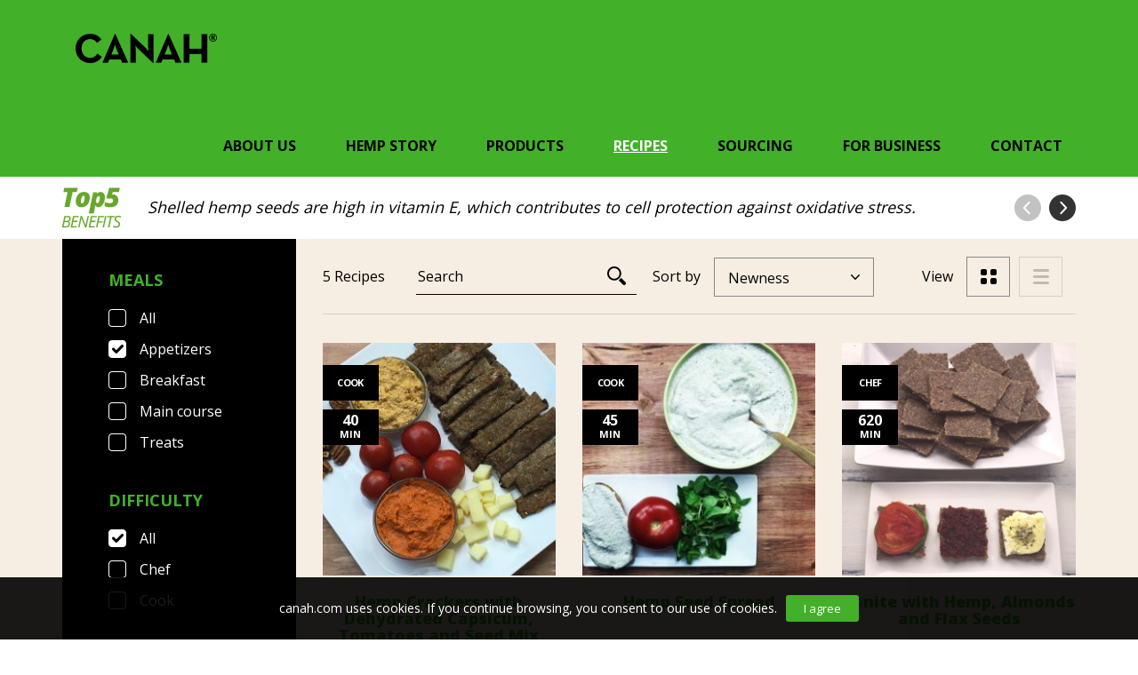

--- FILE ---
content_type: text/html; charset=UTF-8
request_url: https://www.canah.com/recipes/?filter_meals=appetizers
body_size: 7364
content:

<!DOCTYPE html>
<!--[if IE 6]><html
id="ie6" lang="en-US">
<![endif]-->
<!--[if IE 7]><html
id="ie7" lang="en-US">
<![endif]-->
<!--[if IE 8]><html
id="ie8" lang="en-US">
<![endif]-->
<!--[if !(IE 6) | !(IE 7) | !(IE 8)  ]><!--><html
lang="en-US">
<!--<![endif]--><head><link
rel="shortcut icon" href="https://www.canah.com/wp-content/themes/canah/favicon.ico" /><link
rel="icon" href="https://www.canah.com/wp-content/themes/canah/favicon.ico" /><meta
http-equiv="Content-Type" content="text/html; charset=UTF-8" /><meta
name="viewport" content="width=device-width, initial-scale=1, maximum-scale=1, user-scalable=no"><title>Canah |   Recipes</title><link
rel="profile" href="http://gmpg.org/xfn/11" /><link
rel="stylesheet" type="text/css" media="all" href="https://www.canah.com/wp-content/themes/canah/css/bootstrap.min.css" /><link
rel="stylesheet" type="text/css" media="all" href="https://www.canah.com/wp-content/themes/canah/css/jquery.jscrollpane.css" /><link
rel="stylesheet" type="text/css" media="all" href="https://www.canah.com/wp-content/themes/canah/style.css?v=1769580583" /><link
rel="pingback" href="https://www.canah.com/xmlrpc.php" /> <script src="https://www.canah.com/wp-content/themes/canah/js/jquery-3.1.1.min.js" type="text/javascript"></script> <script src="https://www.canah.com/wp-content/themes/canah/js/imagesloaded.pkgd.js" type="text/javascript"></script> <script src="https://www.canah.com/wp-content/themes/canah/js/main.js?v=1769580583" type="text/javascript"></script> <script src="https://www.canah.com/wp-content/themes/canah/js/bootstrap.min.js" type="text/javascript"></script> <script src="https://www.canah.com/wp-content/themes/canah/js/jquery.jscrollpane.min.js" type="text/javascript"></script> <script src="https://www.canah.com/wp-content/themes/canah/js/jquery.mousewheel.js" type="text/javascript"></script> <!--[if lt IE 9]> <script src="https://www.canah.com/wp-content/themes/canah/js/html5.js" type="text/javascript"></script> <![endif]--><link
rel='dns-prefetch' href='//s.w.org' /> <script type="text/javascript">window._wpemojiSettings={"baseUrl":"https:\/\/s.w.org\/images\/core\/emoji\/12.0.0-1\/72x72\/","ext":".png","svgUrl":"https:\/\/s.w.org\/images\/core\/emoji\/12.0.0-1\/svg\/","svgExt":".svg","source":{"concatemoji":"https:\/\/www.canah.com\/wp-includes\/js\/wp-emoji-release.min.js?ver=5.2.2"}};!function(a,b,c){function d(a,b){var c=String.fromCharCode;l.clearRect(0,0,k.width,k.height),l.fillText(c.apply(this,a),0,0);var d=k.toDataURL();l.clearRect(0,0,k.width,k.height),l.fillText(c.apply(this,b),0,0);var e=k.toDataURL();return d===e}function e(a){var b;if(!l||!l.fillText)return!1;switch(l.textBaseline="top",l.font="600 32px Arial",a){case"flag":return!(b=d([55356,56826,55356,56819],[55356,56826,8203,55356,56819]))&&(b=d([55356,57332,56128,56423,56128,56418,56128,56421,56128,56430,56128,56423,56128,56447],[55356,57332,8203,56128,56423,8203,56128,56418,8203,56128,56421,8203,56128,56430,8203,56128,56423,8203,56128,56447]),!b);case"emoji":return b=d([55357,56424,55356,57342,8205,55358,56605,8205,55357,56424,55356,57340],[55357,56424,55356,57342,8203,55358,56605,8203,55357,56424,55356,57340]),!b}return!1}function f(a){var c=b.createElement("script");c.src=a,c.defer=c.type="text/javascript",b.getElementsByTagName("head")[0].appendChild(c)}var g,h,i,j,k=b.createElement("canvas"),l=k.getContext&&k.getContext("2d");for(j=Array("flag","emoji"),c.supports={everything:!0,everythingExceptFlag:!0},i=0;i<j.length;i++)c.supports[j[i]]=e(j[i]),c.supports.everything=c.supports.everything&&c.supports[j[i]],"flag"!==j[i]&&(c.supports.everythingExceptFlag=c.supports.everythingExceptFlag&&c.supports[j[i]]);c.supports.everythingExceptFlag=c.supports.everythingExceptFlag&&!c.supports.flag,c.DOMReady=!1,c.readyCallback=function(){c.DOMReady=!0},c.supports.everything||(h=function(){c.readyCallback()},b.addEventListener?(b.addEventListener("DOMContentLoaded",h,!1),a.addEventListener("load",h,!1)):(a.attachEvent("onload",h),b.attachEvent("onreadystatechange",function(){"complete"===b.readyState&&c.readyCallback()})),g=c.source||{},g.concatemoji?f(g.concatemoji):g.wpemoji&&g.twemoji&&(f(g.twemoji),f(g.wpemoji)))}(window,document,window._wpemojiSettings);</script> <style type="text/css">img.wp-smiley,img.emoji{display:inline !important;border:none !important;box-shadow:none !important;height:1em !important;width:1em !important;margin:0
.07em !important;vertical-align:-0.1em !important;background:none !important;padding:0
!important}</style><link
rel='stylesheet' id='wp-block-library-css'  href='https://www.canah.com/wp-includes/css/dist/block-library/style.min.css?ver=5.2.2' type='text/css' media='all' /><link
rel='stylesheet' id='contact-form-7-css'  href='https://www.canah.com/wp-content/plugins/contact-form-7/includes/css/styles.css?ver=5.1.4' type='text/css' media='all' /><link
rel='stylesheet' id='easingslider-css'  href='https://www.canah.com/wp-content/plugins/easing-slider/assets/css/public.min.css?ver=3.0.8' type='text/css' media='all' /><link
rel='stylesheet' id='woocommerce-layout-css'  href='//www.canah.com/wp-content/plugins/woocommerce/assets/css/woocommerce-layout.css?ver=2.6.8' type='text/css' media='all' /><link
rel='stylesheet' id='woocommerce-smallscreen-css'  href='//www.canah.com/wp-content/plugins/woocommerce/assets/css/woocommerce-smallscreen.css?ver=2.6.8' type='text/css' media='only screen and (max-width: 768px)' /><link
rel='stylesheet' id='woocommerce-general-css'  href='//www.canah.com/wp-content/plugins/woocommerce/assets/css/woocommerce.css?ver=2.6.8' type='text/css' media='all' /> <script type='text/javascript' src='https://www.canah.com/wp-includes/js/jquery/jquery.js?ver=1.12.4-wp'></script> <script type='text/javascript' src='https://www.canah.com/wp-includes/js/jquery/jquery-migrate.min.js?ver=1.4.1'></script> <script type='text/javascript' src='https://www.canah.com/wp-content/plugins/easing-slider/assets/js/public.min.js?ver=3.0.8'></script> <script type='text/javascript'>var wc_additional_variation_images_local={"ajaxurl":"https:\/\/www.canah.com\/wp-admin\/admin-ajax.php","ajaxImageSwapNonce":"022be4ce82","gallery_images_class":".product .images .thumbnails","main_images_class":".product .images > a","lightbox_images":".product .images a.zoom","custom_swap":"","custom_original_swap":"","custom_reset_swap":""};</script> <script type='text/javascript' src='https://www.canah.com/wp-content/plugins/woocommerce-additional-variation-images/assets/js/frontend.min.js?ver=5.2.2'></script> <link
rel='https://api.w.org/' href='https://www.canah.com/wp-json/' /><link
rel="EditURI" type="application/rsd+xml" title="RSD" href="https://www.canah.com/xmlrpc.php?rsd" /><link
rel="wlwmanifest" type="application/wlwmanifest+xml" href="https://www.canah.com/wp-includes/wlwmanifest.xml" /><meta
name="generator" content="WordPress 5.2.2" /><meta
name="generator" content="WooCommerce 2.6.8" /><link
rel="canonical" href="https://www.canah.com/recipes/" /><link
rel='shortlink' href='https://www.canah.com/?p=57' /><link
rel="alternate" type="application/json+oembed" href="https://www.canah.com/wp-json/oembed/1.0/embed?url=https%3A%2F%2Fwww.canah.com%2Frecipes%2F" /><link
rel="alternate" type="text/xml+oembed" href="https://www.canah.com/wp-json/oembed/1.0/embed?url=https%3A%2F%2Fwww.canah.com%2Frecipes%2F&#038;format=xml" /> <script>(function(w,d,s,l,i){w[l]=w[l]||[];w[l].push({'gtm.start':new Date().getTime(),event:'gtm.js'});var f=d.getElementsByTagName(s)[0],j=d.createElement(s),dl=l!='dataLayer'?'&l='+l:'';j.async=true;j.src='https://www.googletagmanager.com/gtm.js?id='+i+dl;f.parentNode.insertBefore(j,f);})(window,document,'script','dataLayer','GTM-T77C9QX2');</script> <script>!function(f,b,e,v,n,t,s){if(f.fbq)return;n=f.fbq=function(){n.callMethod?n.callMethod.apply(n,arguments):n.queue.push(arguments)};if(!f._fbq)f._fbq=n;n.push=n;n.loaded=!0;n.version='2.0';n.queue=[];t=b.createElement(e);t.async=!0;t.src=v;s=b.getElementsByTagName(e)[0];s.parentNode.insertBefore(t,s)}(window,document,'script','https://connect.facebook.net/en_US/fbevents.js');fbq('init','281654748839669');fbq('track','PageView');</script> <noscript><img
height="1" width="1" style="display:none"
src="https://www.facebook.com/tr?id=281654748839669&ev=PageView&noscript=1"
/></noscript> <script>(function(i,s,o,g,r,a,m){i['GoogleAnalyticsObject']=r;i[r]=i[r]||function(){(i[r].q=i[r].q||[]).push(arguments)},i[r].l=1*new Date();a=s.createElement(o),m=s.getElementsByTagName(o)[0];a.async=1;a.src=g;m.parentNode.insertBefore(a,m)})(window,document,'script','https://www.google-analytics.com/analytics.js','ga');ga('create','UA-41207236-3','auto');ga('send','pageview');var trackOutboundLink=function(url){ga('send','event','Amazon','click',url,{'transport':'beacon','hitCallback':function(){document.location=url;}});console.log(url);}</script> <meta
property="fb:pages" content="265559870489" /></head><body data-rsssl=1>
<!-- Google Tag Manager (noscript) -->
<noscript><iframe src="https://www.googletagmanager.com/ns.html?id=GTM-T77C9QX2"
height="0" width="0" style="display:none;visibility:hidden"></iframe></noscript>
<!-- End Google Tag Manager (noscript) --><div
id="fb-root"></div> <script>var my_facebook_video_player;window.fbAsyncInit=function(){FB.init({appId:'360222654376528',xfbml:true,version:'v2.6'});FB.Event.subscribe('xfbml.ready',function(msg){if(msg.type==='video'){my_facebook_video_player=msg.instance;}});};(function(d,s,id){var js,fjs=d.getElementsByTagName(s)[0];if(d.getElementById(id))return;js=d.createElement(s);js.id=id;js.src="//connect.facebook.net/en_US/sdk.js#xfbml=1&version=v2.6";fjs.parentNode.insertBefore(js,fjs);}(document,'script','facebook-jssdk'));</script> <div
id="modal-video" class="modal fade" role="dialog"><div
class="modal-dialog modal-lg"><div
class="modal-content"><div
class="modal-header">
<button
type="button" class="close" data-dismiss="modal">&times;</button></div><div
class="modal-body"><div
class="icon-play"></div>
<video
width="100%" height="auto">
<source
type="video/mp4">
</video></div></div></div></div><header><div
class="container">
<nav
class="navbar"><div
class="navbar-header">
<button
type="button" class="navbar-toggle" data-toggle="collapse" data-target="#bs-example-navbar-collapse-1">
<span
class="sr-only">Toggle navigation</span>
<span
class="icon-bar"></span>
<span
class="icon-bar"></span>
<span
class="icon-bar"></span>
</button><a
class="navbar-brand" href="https://www.canah.com"><img
src="https://www.canah.com/wp-content/themes/canah/images/logo.png" /></a></div><div
class="menu"><ul
class="navbar-menu"><li
class="">
About us<ul
class="submenu"><li><a
href="https://www.canah.com/how-it-began/">How it began</a></li> <script type="text/javascript">var Tawk_API=Tawk_API||{},Tawk_LoadStart=new Date();(function(){var s1=document.createElement("script"),s0=document.getElementsByTagName("script")[0];s1.async=true;s1.src='https://embed.tawk.to/5d9747f5db28311764d74cd5/default';s1.charset='UTF-8';s1.setAttribute('crossorigin','*');s0.parentNode.insertBefore(s1,s0);})();</script> <li><a
href="https://www.canah.com/who-we-are/">Who we are</a></li> <script type="text/javascript">var Tawk_API=Tawk_API||{},Tawk_LoadStart=new Date();(function(){var s1=document.createElement("script"),s0=document.getElementsByTagName("script")[0];s1.async=true;s1.src='https://embed.tawk.to/5d9747f5db28311764d74cd5/default';s1.charset='UTF-8';s1.setAttribute('crossorigin','*');s0.parentNode.insertBefore(s1,s0);})();</script> <li><a
href="https://www.canah.com/how-we-work/">How we work</a></li> <script type="text/javascript">var Tawk_API=Tawk_API||{},Tawk_LoadStart=new Date();(function(){var s1=document.createElement("script"),s0=document.getElementsByTagName("script")[0];s1.async=true;s1.src='https://embed.tawk.to/5d9747f5db28311764d74cd5/default';s1.charset='UTF-8';s1.setAttribute('crossorigin','*');s0.parentNode.insertBefore(s1,s0);})();</script> <li><a
href="https://www.canah.com/who-we-support/">Who we support</a></li> <script type="text/javascript">var Tawk_API=Tawk_API||{},Tawk_LoadStart=new Date();(function(){var s1=document.createElement("script"),s0=document.getElementsByTagName("script")[0];s1.async=true;s1.src='https://embed.tawk.to/5d9747f5db28311764d74cd5/default';s1.charset='UTF-8';s1.setAttribute('crossorigin','*');s0.parentNode.insertBefore(s1,s0);})();</script> <li><a
href="https://www.canah.com/newsroom/">Newsroom</a></li> <script type="text/javascript">var Tawk_API=Tawk_API||{},Tawk_LoadStart=new Date();(function(){var s1=document.createElement("script"),s0=document.getElementsByTagName("script")[0];s1.async=true;s1.src='https://embed.tawk.to/5d9747f5db28311764d74cd5/default';s1.charset='UTF-8';s1.setAttribute('crossorigin','*');s0.parentNode.insertBefore(s1,s0);})();</script> </ul></li><li
class="">
Hemp Story<ul
class="submenu"><li><a
href="https://www.canah.com/incredible-hemp/">Incredible Hemp</a></li> <script type="text/javascript">var Tawk_API=Tawk_API||{},Tawk_LoadStart=new Date();(function(){var s1=document.createElement("script"),s0=document.getElementsByTagName("script")[0];s1.async=true;s1.src='https://embed.tawk.to/5d9747f5db28311764d74cd5/default';s1.charset='UTF-8';s1.setAttribute('crossorigin','*');s0.parentNode.insertBefore(s1,s0);})();</script> <li><a
href="https://www.canah.com/nutritional-hemp/">Nutritional Hemp</a></li> <script type="text/javascript">var Tawk_API=Tawk_API||{},Tawk_LoadStart=new Date();(function(){var s1=document.createElement("script"),s0=document.getElementsByTagName("script")[0];s1.async=true;s1.src='https://embed.tawk.to/5d9747f5db28311764d74cd5/default';s1.charset='UTF-8';s1.setAttribute('crossorigin','*');s0.parentNode.insertBefore(s1,s0);})();</script> <li><a
href="https://www.canah.com/rediscovering-hemp/">Rediscovering Hemp</a></li> <script type="text/javascript">var Tawk_API=Tawk_API||{},Tawk_LoadStart=new Date();(function(){var s1=document.createElement("script"),s0=document.getElementsByTagName("script")[0];s1.async=true;s1.src='https://embed.tawk.to/5d9747f5db28311764d74cd5/default';s1.charset='UTF-8';s1.setAttribute('crossorigin','*');s0.parentNode.insertBefore(s1,s0);})();</script> </ul></li><li
class="">
<a
href="https://www.canah.com/products/">Products</a></li><li
class="active">
<a
href="https://www.canah.com/recipes/">Recipes</a></li><li
class="">
<a
href="https://www.canah.com/sourcing/">Sourcing</a></li><li
class="">
<a
href="https://www.canah.com/for-business/">For Business</a></li><li
class="">
<a
href="https://www.canah.com/contact/">Contact</a></li></ul></div>
</nav></div>
</header><div
class="container top5-benefits"><div
class="col-md-1"><span><img
src="https://www.canah.com/wp-content/themes/canah/images/top5-benefits.png" /></span></div><div
class="col-md-10">
<span
class="item">Shelled hemp seeds are high in vitamin E, which contributes to cell protection against oxidative stress.</span>
<span
class="item">Hulled hemp seeds are high in magnesium, which helps reduce tiredness and fatigue, contributes to normal muscle function and sustains normal functioning of the nervous system.</span>
<span
class="item">Hemp hearts are high in potassium, which contributes to normal muscle function, helps maintain normal blood pressure and a healthy nervous system.</span>
<span
class="item">Hemp oil is rich in Omega 3, which contributes to the maintenance of normal blood cholesterol levels.</span>
<span
class="item">Hemp protein powder is high in copper, which contributes to normal skin and hair pigmentation, normal functioning of the nervous and immune systems.</span></div><div
class="col-md-1"><div
class="top5-benefits-left-arrow"></div><div
class="top5-benefits-right-arrow active"></div><div
class="clear"></div></div></div><div
class="content recipes"><div
class="container"><div
class="col-md-3 filters-content"><div
class="mobile-filter-toggle">Filters</div><div
class="filters"><div
id="filter-to-all"><a
href="https://www.canah.com/recipes/">Clear All</a></div>
<section><h2 class="widget-title">Meals</h2><ul><li
class=""><a
href="/recipes/">All</a></li><li
class="chosen"><a
href="/recipes/">Appetizers</a></li><li
class=""><a
href="/recipes/?filter_meals=appetizers,breakfast">Breakfast</a></li><li
class=""><a
href="/recipes/?filter_meals=appetizers,main-course">Main course</a></li><li
class=""><a
href="/recipes/?filter_meals=appetizers,treats">Treats</a></li></ul>
</section>
<section><h2 class="widget-title">Difficulty</h2><ul><li
class="chosen"><a
href="/recipes/?filter_meals=appetizers">All</a></li><li
class=""><a
href="/recipes/?filter_meals=appetizers&filter_difficulty=chef">Chef</a></li><li
class=""><a
href="/recipes/?filter_meals=appetizers&filter_difficulty=cook">Cook</a></li></ul>
</section>
<section><h2 class="widget-title">Diet</h2><ul><li
class="chosen"><a
href="/recipes/?filter_meals=appetizers">All</a></li><li
class=""><a
href="/recipes/?filter_meals=appetizers&filter_diet=dairy-free">Dairy free</a></li><li
class=""><a
href="/recipes/?filter_meals=appetizers&filter_diet=gluten-free">Gluten free</a></li><li
class=""><a
href="/recipes/?filter_meals=appetizers&filter_diet=low-in-salt">Low in Salt</a></li><li
class=""><a
href="/recipes/?filter_meals=appetizers&filter_diet=low-in-sugar">Low in Sugar</a></li><li
class=""><a
href="/recipes/?filter_meals=appetizers&filter_diet=raw-vegan">Raw vegan</a></li><li
class=""><a
href="/recipes/?filter_meals=appetizers&filter_diet=vegan">Vegan</a></li><li
class=""><a
href="/recipes/?filter_meals=appetizers&filter_diet=vegetarian">Vegetarian</a></li></ul>
</section></div></div><div
class="col-md-9"><div
class="total-search-sort-view"><div
class="col-lg-5 col-md-7 col-sm-12 total-search"><div
class="total">
5 Recipes</div><div
class="search"><form
role="search" method="get" id="searchform" action="https://www.canah.com/"><div
class="search-content">
<input
type="text" value="" name="s" placeholder="Search" />
<input
type="hidden" name="post_type" value="recipes" /><div
class="button-search"></div><div
class="clear"></div></div></form></div><div
class="clear"></div></div><div
class="col-md-12 search-sort"><div
class="button-search"></div><div
class="sort"><div
class="select"><div
class="selected">
Newness</div><ul><li><a
href="/recipes/?filter_meals=appetizers&orderby=time">Preparation Time</a></li><li><a
href="/recipes/?filter_meals=appetizers&orderby=difficulty">Difficulty</a></li></ul></div><div
class="label">Sort by</div></div><div
class="clear"></div><div
class="search"><form
role="search" method="get" id="searchform" action="https://www.canah.com/"><div
class="search-content">
<input
type="text" value="" name="s" placeholder="Search" />
<input
type="hidden" name="post_type" value="recipes" /><div
class="clear"></div></div></form></div></div><div
class="col-lg-4 col-md-5 sort"><div
class="select"><div
class="selected">
Newness</div><ul><li><a
href="/recipes/?filter_meals=appetizers&orderby=time">Preparation Time</a></li><li><a
href="/recipes/?filter_meals=appetizers&orderby=difficulty">Difficulty</a></li></ul></div><div
class="label">Sort by</div></div><div
class="col-lg-3 view"><div
class="view-list "><a
href="https://www.canah.com/recipes/?filter_meals=appetizers&view-recipes=list"></a></div><div
class="view-grid active"><a
href="https://www.canah.com/recipes/?filter_meals=appetizers&view-recipes=grid"></a></div><div
class="label">View</div><div
class="clear"></div></div><div
class="clear"></div></div><div
class="view-grid"><div
class="row"><div
class="col-lg-4 col-md-4 col-sm-12">
<a
href="https://www.canah.com/recipe/hemp-crackers-capsicum-tomatoes-mix/"><div>
<img
src="https://www.canah.com/wp-content/uploads/IMG-crackers-270x270.jpg"><div
class="difficulty"><div>Cook</div></div><div
class="time"><div><span>40</span><br>min</div></div></div><h3>Hemp Crackers with Dehydrated Capsicum, Tomatoes and Seed Mix</h3>
</a></div><div
class="col-lg-4 col-md-4 col-sm-12">
<a
href="https://www.canah.com/recipe/hemp-seed-spread/"><div>
<img
src="https://www.canah.com/wp-content/uploads/Screenshot_2017-08-21-16-51-18-570x569-270x270.jpg"><div
class="difficulty"><div>Cook</div></div><div
class="time"><div><span>45</span><br>min</div></div></div><h3>Hemp Seed Spread</h3>
</a></div><div
class="col-lg-4 col-md-4 col-sm-12">
<a
href="https://www.canah.com/recipe/panite-hemp-almonds-flax-seeds/"><div>
<img
src="https://www.canah.com/wp-content/uploads/IMG_1778-270x270.png"><div
class="difficulty"><div>Chef</div></div><div
class="time"><div><span>620</span><br>min</div></div></div><h3>Panite with Hemp, Almonds and Flax Seeds</h3>
</a></div></div><div
class="row"><div
class="col-lg-4 col-md-4 col-sm-12">
<a
href="https://www.canah.com/recipe/hemp-flax-buns/"><div>
<img
src="https://www.canah.com/wp-content/uploads/IMG_2515-270x270.jpg"><div
class="difficulty"><div>Cook</div></div><div
class="time"><div><span>120</span><br>min</div></div></div><h3>Hemp and Flax Buns</h3>
</a></div><div
class="col-lg-4 col-md-4 col-sm-12">
<a
href="https://www.canah.com/recipe/hemp-hard-cheese/"><div>
<img
src="https://www.canah.com/wp-content/uploads/IMG_9998-270x270.jpg"><div
class="difficulty"><div>Cook</div></div><div
class="time"><div><span>20</span><br>min</div></div></div><h3>Hemp Hard Cheese</h3>
</a></div></div>
<nav
aria-label="Page navigation" class="pagination_content"><ul
class="pagination"><li
class="disabled">
<a
href="https://www.canah.com/recipes/?filter_meals=appetizers" aria-label="Previous">
<span
aria-hidden="true"><img
src="https://www.canah.com/wp-content/themes/canah/images/arrow_left_pagination.png" /></span>
</a></li><li
class="active"><a
href="https://www.canah.com/recipes/?filter_meals=appetizers">1</a></li><li
class="disabled">
<a
href="" aria-label="Next">
<span
aria-hidden="true"><img
src="https://www.canah.com/wp-content/themes/canah/images/arrow_right_pagination.png" /></span>
</a></li></ul>
</nav></div></div></div></div><footer>
<section
class="newsletter-didyouknow"><div
class="bg-left"></div><div
class="container"><div
class="row"><div
class="col-md-6 col-sm-12 newsletter"><div
class="newsletter-title">Sign Up for CANAH Newsletter</div><div
class="newsletter-subtitle">Receive hemp’s information and new recipes</div><div
class="newsletter-form"><style type="text/css">#mc_embed_signup{clear:left;width:100%}#mce-EMAIL{height:45px;float:left;margin-top:23px;width:328px;max-width:100%;border:0;padding:0
20px}#mc-embedded-subscribe{height:45px;float:left;margin-top:23px;width:175px;border:0;background:#333;color:#fff;transition:0.3s}</style><div
id="mc_embed_signup"><form
action="//canah.us7.list-manage.com/subscribe/post?u=799ed897e5de0a471de0e7828&amp;id=519689b706" method="post" id="mc-embedded-subscribe-form" name="mc-embedded-subscribe-form" class="validate" target="_blank" novalidate><div
id="mc_embed_signup_scroll">
<input
type="email" value="" name="EMAIL" class="email" id="mce-EMAIL" placeholder="Email" required><div
style="position: absolute; left: -5000px;" aria-hidden="true"><input
type="text" name="b_799ed897e5de0a471de0e7828_519689b706" tabindex="-1" value=""></div>
<input
type="submit" value="Subscribe" name="subscribe" id="mc-embedded-subscribe" class="button"><div
class="clear"></div></div></form></div><div
class="clear"></div></div><div
class="newsletter-subscribe-message">-</div></div><div
class="col-md-6 col-sm-12 didyouknow"><div
class="didyouknow-title">DID YOU KNOW...</div><div
class="didyouknow-items"><div
class="didyouknow-item">Buddhist monks’ robes and Sumo wrestlers’ loincloths are made from hemp fibres.</div><div
class="didyouknow-item">In early 1900s, hemp used to be the No.1 selling  bird seed.</div><div
class="didyouknow-item">Hemp biocomposite can be found in cars made by Audi, BMW, Ford, GM, Chrysler, Mercedes, Lotus and Honda.</div><div
class="didyouknow-item">The first rock climbing, ice climbing and mountaineering ropes were made from hemp fibres.</div><div
class="didyouknow-item">The original Levi Strauss jeans were made from hemp.</div></div><div
class="didyouknow-right-arrow active"></div><div
class="didyouknow-left-arrow"></div><div
class="clear"></div></div></div></div>
</section>
<section
class="nav-social"><div
class="container"><div
class="row"><div
class="col-md-8"><ul
class="nav navbar-nav"><li><a
href="https://www.canah.com/contact/">Contact</a></li><li
role="separator" class="divider"></li><li><a
href="https://www.canah.com/faq/">FAQ</a></li><li
role="separator" class="divider"></li><li><a
href="https://www.canah.com/terms-conditions/">Terms &#038; Conditions</a></li><li
role="separator" class="divider"></li><li><a
href="https://www.canah.com/privacy/">Privacy</a></li><li
role="separator" class="divider"></li><li><a
href="https://www.canah.com/who-we-are/">Canah<sup>®</sup> International</a></li></ul><div
class="clear"></div><div
class="social-icons"><div
class="social"><a
href="https://www.youtube.com/channel/UC74Svz9_0_5B43qHCIei6YQ" target="_blank"><img
src="https://www.canah.com/wp-content/themes/canah/images/youtube.png" /></a></div><div
class="social"><a
href="https://www.instagram.com/canah_hemp_organic_products/" target="_blank"><img
src="https://www.canah.com/wp-content/themes/canah/images/instagram.png" /></a></div><div
class="social"><a
href="https://www.linkedin.com/company/10872653/" target="_blank"><img
src="https://www.canah.com/wp-content/themes/canah/images/linkedin.png" /></a></div><div
class="social"><a
href="https://www.facebook.com/CanahHempEssentials/" target="_blank"><img
src="https://www.canah.com/wp-content/themes/canah/images/facebook.png" /></a></div><div
class="clear"></div></div><div
class="clear"></div></div><div
class="col-md-4"><div
class="certificari"><div
class="title">Certifications</div><div
class="certificare1"><a
href="https://www.canah.com/wp-content/uploads/Certificat EN 2022.pdf" target="_blank"><img
src="https://www.canah.com/wp-content/themes/canah/images/certificat1.png"></a></div><div
class="certificare2"><a
href="https://www.canah.com/wp-content/uploads/Organic-Certificate-21.05.2022.pdf" target="_blank"><img
src="https://www.canah.com/wp-content/themes/canah/images/certificat2.jpg"></a></div><div
class="certificare3"><a
href="https://www.canah.com/wp-content/uploads/Kosher certificate 31.10.2022.pdf" target="_blank"><img
src="https://www.canah.com/wp-content/themes/canah/images/certificat3.png"></a></div><div
class="certificare4"><a
href="https://www.canah.com/wp-content/uploads/2021_certificate_318148_en.pdf" target="_blank"><img
src="https://www.canah.com/wp-content/themes/canah/images/certificat4.jpg"></a></div><div
class="certificare5"><a
href="https://www.canah.com/wp-content/uploads/FDA_Certificate2022.pdf" target="_blank"><img
src="https://www.canah.com/wp-content/themes/canah/images/certificat5.jpg"></a></div><div
class="clear"></div></div><div
class="clear"></div></div></div></div>
</section>
</footer><div
class="cookie-accept">canah.com uses cookies. If you continue browsing, you consent to our use of cookies.<div
class="button-cookies">I agree</div></div> <script src="https://www.canah.com/wp-content/themes/canah/js/jquery.elevatezoom.js?v=1769580586" type="text/javascript"></script> <script>jQuery(document).ready(function(){jQuery('.navbar-toggle').on("click",function(){jQuery('.menu').slideToggle();});var filterVisible=0;jQuery('.filters-content').on("click","div.mobile-filter-toggle",function(){if(filterVisible==1){jQuery('.filters-content .filters').slideUp(function(){filterVisible=0;jQuery('.mobile-filter-toggle .close').hide();});}else{jQuery('.mobile-filter-toggle .close').show();jQuery('.filters-content .filters').slideDown(function(){filterVisible=1;});}});jQuery(".images-content .image1").elevateZoom({zoomType:"lens",lensShape:"round",lensSize:200,responsive:true});});</script> <script type='text/javascript'>var wpcf7={"apiSettings":{"root":"https:\/\/www.canah.com\/wp-json\/contact-form-7\/v1","namespace":"contact-form-7\/v1"}};</script> <script type='text/javascript' src='https://www.canah.com/wp-content/plugins/contact-form-7/includes/js/scripts.js?ver=5.1.4'></script> <script type='text/javascript' src='//www.canah.com/wp-content/plugins/woocommerce/assets/js/jquery-blockui/jquery.blockUI.min.js?ver=2.70'></script> <script type='text/javascript'>var woocommerce_params={"ajax_url":"\/wp-admin\/admin-ajax.php","wc_ajax_url":"\/recipes\/?filter_meals=appetizers&wc-ajax=%%endpoint%%"};</script> <script type='text/javascript' src='//www.canah.com/wp-content/plugins/woocommerce/assets/js/frontend/woocommerce.min.js?ver=2.6.8'></script> <script type='text/javascript' src='//www.canah.com/wp-content/plugins/woocommerce/assets/js/jquery-cookie/jquery.cookie.min.js?ver=1.4.1'></script> <script type='text/javascript'>var wc_cart_fragments_params={"ajax_url":"\/wp-admin\/admin-ajax.php","wc_ajax_url":"\/recipes\/?filter_meals=appetizers&wc-ajax=%%endpoint%%","fragment_name":"wc_fragments"};</script> <script type='text/javascript' src='//www.canah.com/wp-content/plugins/woocommerce/assets/js/frontend/cart-fragments.min.js?ver=2.6.8'></script> <script type='text/javascript' src='https://www.canah.com/wp-includes/js/wp-embed.min.js?ver=5.2.2'></script> </body></html>
<!--
*** This site runs WP Super Minify plugin v1.5.1 - http://wordpress.org/plugins/wp-super-minify ***
*** Total size saved: 21.747% | Size before compression: 37054 bytes | Size after compression: 28996 bytes. ***
-->